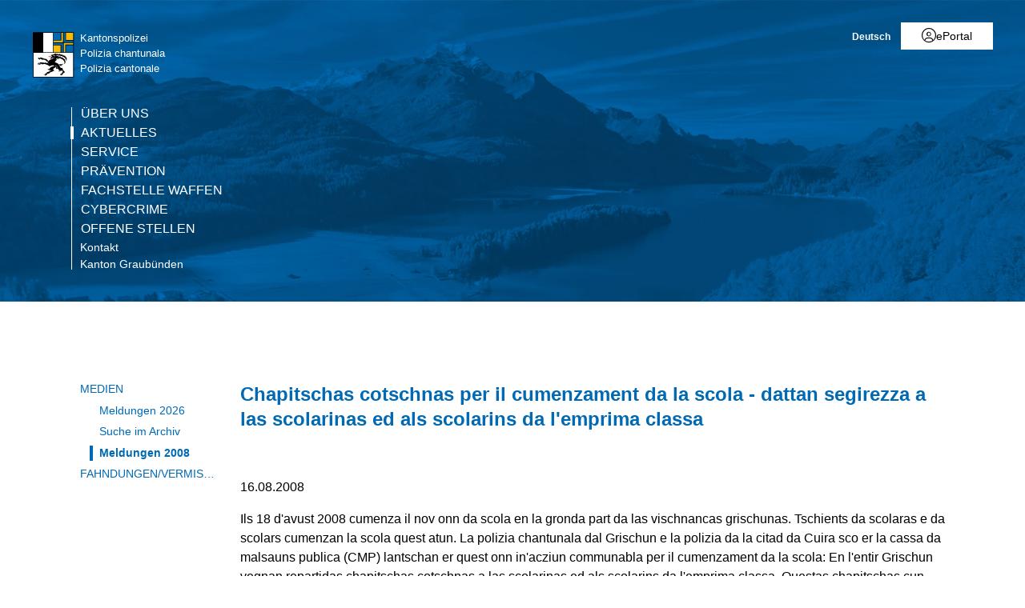

--- FILE ---
content_type: text/html; charset=utf-8
request_url: https://www.gr.ch/DE/institutionen/verwaltung/djsg/kapo/aktuelles/medien/2008/Seiten/DE_10364.aspx?mobilemenu=1
body_size: 2759
content:
<div id="ctl00_MobileNavigation" class="root">
	<ul class="multiChild"><li class="item1 category firstchild"><a href="/DE/institutionen/verwaltung/djsg/kapo/ueberuns/Seiten/default.aspx">Über uns</a><ul class="multiChild"><li class="item1 category firstchild"><a href="/DE/institutionen/verwaltung/djsg/kapo/ueberuns/regionenpolizei/Seiten/default.aspx">Regionenpolizei</a></li><li class="item2 category alternating"><a href="/DE/institutionen/verwaltung/djsg/kapo/ueberuns/verkehrspolizei/Seiten/start_vp.aspx">Verkehrspolizei</a></li><li class="item3 category"><a href="/DE/institutionen/verwaltung/djsg/kapo/ueberuns/kriminalpolizei/Seiten/default.aspx">Kriminalpolizei</a><ul class="multiChild"><li class="item1 category firstchild"><a href="/DE/institutionen/verwaltung/djsg/kapo/ueberuns/kriminalpolizei/spezialdienste/Seiten/default.aspx">Spezialdienste</a></li><li class="item2 category alternating"><a href="/DE/institutionen/verwaltung/djsg/kapo/ueberuns/kriminalpolizei/fahndung/Seiten/default.aspx">Fahndung</a></li><li class="item3 category"><a href="/DE/institutionen/verwaltung/djsg/kapo/ueberuns/kriminalpolizei/nachrichtendienst/Seiten/default.aspx">Kantonaler Nachrichtendienst</a></li><li class="item4 category alternating lastchild"><a href="/DE/institutionen/verwaltung/djsg/kapo/ueberuns/kriminalpolizei/kriminaltechnik/Seiten/default.aspx">Kriminaltechnik</a></li></ul></li><li class="item4 category alternating"><a href="/DE/institutionen/verwaltung/djsg/kapo/ueberuns/sicherheitspolizei/Seiten/default.aspx">Sicherheitspolizei</a><ul class="multiChild"><li class="item1 category firstchild"><a href="/DE/institutionen/verwaltung/djsg/kapo/ueberuns/sicherheitspolizei/alpinpolizei/Seiten/default.aspx">Alpinpolizei</a></li><li class="item2 category alternating"><a href="/DE/institutionen/verwaltung/djsg/kapo/ueberuns/sicherheitspolizei/diensthundegruppe/Seiten/start_dhg.aspx">Diensthundegruppe</a></li><li class="item3 category"><a href="/DE/institutionen/verwaltung/djsg/kapo/ueberuns/sicherheitspolizei/intervention/Seiten/default.aspx">Intervention</a></li><li class="item4 category alternating"><a href="/DE/institutionen/verwaltung/djsg/kapo/ueberuns/sicherheitspolizei/ordnungsdienst/Seiten/default.aspx">Ordnungsdienst</a></li><li class="item5 category"><a href="/DE/institutionen/verwaltung/djsg/kapo/ueberuns/sicherheitspolizei/polizeiflugdienst/Seiten/default.aspx">Polizeiflugdienst</a></li><li class="item6 category alternating lastchild"><a href="/DE/institutionen/verwaltung/djsg/kapo/ueberuns/sicherheitspolizei/verhandlungsgruppe/Seiten/default.aspx">Verhandlungsgruppe</a></li></ul></li><li class="item5 category"><a href="/DE/institutionen/verwaltung/djsg/kapo/ueberuns/kommandoabteilung/Seiten/kommando.aspx">Kommandoabteilung</a></li><li class="item6 category alternating"><a href="/DE/institutionen/verwaltung/djsg/kapo/ueberuns/personelles/Seiten/default.aspx">HR-Management</a><ul class="oneChild"><li class="item1 category firstchild lastchild"><a href="/DE/institutionen/verwaltung/djsg/kapo/ueberuns/personelles/polizeiberuf/Seiten/default.aspx">Polizeiberuf</a></li></ul></li><li class="item7 category"><a href="/DE/institutionen/verwaltung/djsg/kapo/ueberuns/logistik/Seiten/default.aspx">Logistik und Technik</a><ul class="multiChild"><li class="item1 category firstchild"><a href="/DE/institutionen/verwaltung/djsg/kapo/ueberuns/logistik/logistik/Seiten/start_logistik.aspx">Logistik</a></li><li class="item2 category alternating"><a href="/DE/institutionen/verwaltung/djsg/kapo/ueberuns/logistik/ict/Seiten/default.aspx">ICT</a></li><li class="item3 category"><a href="/DE/institutionen/verwaltung/djsg/kapo/ueberuns/logistik/funk/Seiten/default.aspx">Kompetenzzentrum Funk</a></li><li class="item4 category alternating"><a href="/DE/institutionen/verwaltung/djsg/kapo/ueberuns/logistik/infra_bauten/Seiten/default.aspx">Infrastruktur und Bauten</a></li><li class="item5 category lastchild"><a href="/DE/institutionen/verwaltung/djsg/kapo/ueberuns/logistik/finanzen_controlling/Seiten/default.aspx">Finanzen und Controlling</a></li></ul></li><li class="item8 category alternating"><a href="/DE/institutionen/verwaltung/djsg/kapo/ueberuns/komm_praevention/Seiten/default.aspx">Kommunikation / Prävention</a></li><li class="item9 category"><a href="/DE/institutionen/verwaltung/djsg/kapo/ueberuns/Seiten/kbm.aspx">Bedrohungsmanagement (KBM)</a></li><li class="item10 category alternating lastchild"><a href="/DE/institutionen/verwaltung/djsg/kapo/ueberuns/standort/Seiten/StandortundAdresse.aspx">Standorte</a><ul class="multiChild"><li class="item1 category firstchild"><a href="/DE/institutionen/verwaltung/djsg/kapo/ueberuns/standort/Seiten/PSP_Klosters.aspx">Polizeistützpunkt Klosters</a></li><li class="item2 category alternating"><a href="/DE/institutionen/verwaltung/djsg/kapo/ueberuns/standort/Seiten/PSP_Schiers.aspx">Polizeistützpunkt Schiers</a></li><li class="item3 category"><a href="/DE/institutionen/verwaltung/djsg/kapo/ueberuns/standort/Seiten/PSP_Tiefencastel.aspx">Polizeistützpunkt Tiefencastel</a></li><li class="item4 category alternating"><a href="/DE/institutionen/verwaltung/djsg/kapo/ueberuns/standort/Seiten/PSP_Savognin.aspx">Polizeistützpunkt Savognin</a></li><li class="item5 category"><a href="/DE/institutionen/verwaltung/djsg/kapo/ueberuns/standort/Seiten/PSP_Lenzerheide.aspx">Polizeistützpunkt Lenzerheide</a></li><li class="item6 category alternating"><a href="/DE/institutionen/verwaltung/djsg/kapo/ueberuns/standort/Seiten/VSP_Davos.aspx">Verkehrsstützpunkt Davos</a></li><li class="item7 category"><a href="/DE/institutionen/verwaltung/djsg/kapo/ueberuns/standort/Seiten/PSP_Samnaun.aspx">Polizeistützpunkt Samnaun</a></li><li class="item8 category alternating"><a href="/DE/institutionen/verwaltung/djsg/kapo/ueberuns/standort/Seiten/PSP_ValMuestair.aspx">Polizeistützpunkt Val Müstair</a></li><li class="item9 category"><a href="/DE/institutionen/verwaltung/djsg/kapo/ueberuns/standort/Seiten/CCVP_Mesolcina.aspx">Schwerverkehr</a></li><li class="item10 category alternating"><a href="/DE/institutionen/verwaltung/djsg/kapo/ueberuns/standort/Seiten/PSP_Mesocco.aspx">Polizeistützpunkt Mesocco</a></li><li class="item11 category"><a href="/DE/institutionen/verwaltung/djsg/kapo/ueberuns/standort/Seiten/PSP_Roveredo.aspx">Polizeistützpunkt Roveredo</a></li><li class="item12 category alternating"><a href="/DE/institutionen/verwaltung/djsg/kapo/ueberuns/standort/Seiten/PSP_Sufers.aspx">Polizeistützpunkt Sufers</a></li><li class="item13 category"><a href="/DE/institutionen/verwaltung/djsg/kapo/ueberuns/standort/Seiten/VSP_SanBernardino.aspx">Verkehrsstützpunkt Sud - San Bernardino</a></li><li class="item14 category alternating"><a href="/DE/institutionen/verwaltung/djsg/kapo/ueberuns/standort/Seiten/PSP_Arosa.aspx">Polizeistützpunkt Arosa</a></li><li class="item15 category"><a href="/DE/institutionen/verwaltung/djsg/kapo/ueberuns/standort/Seiten/PSP_Disentis.aspx">Polizeistützpunkt Disentis</a></li><li class="item16 category alternating"><a href="/DE/institutionen/verwaltung/djsg/kapo/ueberuns/standort/Seiten/PSP_Flims.aspx">Polizeistützpunkt Flims</a></li><li class="item17 category"><a href="/DE/institutionen/verwaltung/djsg/kapo/ueberuns/standort/Seiten/PSP_Ilanz.aspx">Polizeistützpunkt Ilanz</a></li><li class="item18 category alternating"><a href="/DE/institutionen/verwaltung/djsg/kapo/ueberuns/standort/Seiten/PSP_Landquart.aspx">Polizeistützpunkt Landquart</a></li><li class="item19 category"><a href="/DE/institutionen/verwaltung/djsg/kapo/ueberuns/standort/Seiten/PSP_Thusis.aspx">Polizeistützpunkt Thusis</a></li><li class="item20 category alternating"><a href="/DE/institutionen/verwaltung/djsg/kapo/ueberuns/standort/Seiten/VSP_Chur.aspx">Verkehrsstützpunkt Nord - Chur</a></li><li class="item21 category"><a href="/DE/institutionen/verwaltung/djsg/kapo/ueberuns/standort/Seiten/VSP_Thusis.aspx">Verkehrsstützpunkt Nord - Thusis</a></li><li class="item22 category alternating"><a href="/DE/institutionen/verwaltung/djsg/kapo/ueberuns/standort/Seiten/PSP_Castasegna.aspx">Polizeistützpunkt Castasegna</a></li><li class="item23 category"><a href="/DE/institutionen/verwaltung/djsg/kapo/ueberuns/standort/Seiten/PSP_Poschiavo.aspx">Polizeistützpunkt Poschiavo</a></li><li class="item24 category alternating"><a href="/DE/institutionen/verwaltung/djsg/kapo/ueberuns/standort/Seiten/PSP_Samedan.aspx">Polizeistützpunkt Samedan</a></li><li class="item25 category"><a href="/DE/institutionen/verwaltung/djsg/kapo/ueberuns/standort/Seiten/PSP_Scuol.aspx">Polizeistützpunkt Scuol</a></li><li class="item26 category alternating"><a href="/DE/institutionen/verwaltung/djsg/kapo/ueberuns/standort/Seiten/PSP_Zernez.aspx">Polizeistützpunkt Zernez</a></li><li class="item27 category"><a href="/DE/institutionen/verwaltung/djsg/kapo/ueberuns/standort/Seiten/KSP_Engiadina.aspx">Kriminalstützpunkt Engiadina - St. Moritz</a></li><li class="item28 category alternating"><a href="/DE/institutionen/verwaltung/djsg/kapo/ueberuns/standort/Seiten/PSP_Davos.aspx">Polizeistützpunkt Davos</a></li><li class="item29 category"><a href="/DE/institutionen/verwaltung/djsg/kapo/ueberuns/standort/Seiten/SVKZ_Unterrealta.aspx">Schwerverkehrskontrollzentrum Unterrealta</a></li><li class="item30 category alternating"><a href="/DE/institutionen/verwaltung/djsg/kapo/ueberuns/standort/Seiten/FahndungChur.aspx">Fahndung Chur</a></li><li class="item31 category lastchild"><a href="/DE/institutionen/verwaltung/djsg/kapo/ueberuns/standort/Seiten/Polizeikommando.aspx">Polizeikommando</a></li></ul></li></ul></li><li class="item2 category alternating selected"><a href="/DE/institutionen/verwaltung/djsg/kapo/aktuelles/Seiten/skip.aspx">Aktuelles</a><ul class="multiChild"><li class="item1 category selected firstchild"><a href="/DE/institutionen/verwaltung/djsg/kapo/aktuelles/medien/Seiten/uebersicht.aspx">Medien</a><ul class="multiChild"><li class="item1 category firstchild"><a href="/DE/institutionen/verwaltung/djsg/kapo/aktuelles/medien/2026/Seiten/Index2026.aspx">Meldungen 2026</a></li><li class="item2 category alternating selected lastchild"><a href="/DE/institutionen/verwaltung/djsg/kapo/aktuelles/medien/Seiten/suchen.aspx">Suche im Archiv</a></li></ul></li><li class="item2 category alternating lastchild"><a href="/DE/institutionen/verwaltung/djsg/kapo/aktuelles/fahndungen/Seiten/default.aspx">Fahndungen/Vermisste</a></li></ul></li><li class="item3 category"><a href="/DE/institutionen/verwaltung/djsg/kapo/service/Seiten/default.aspx">Service</a><ul class="multiChild"><li class="item1 category firstchild"><a href="/DE/institutionen/verwaltung/djsg/kapo/service/online/Seiten/uml.aspx">Online-Schalter</a><ul class="oneChild"><li class="item1 category firstchild lastchild"><a href="/DE/institutionen/verwaltung/djsg/kapo/service/online/Seiten/Online-Schalter.aspx">Online-Schalter</a></li></ul></li><li class="item2 category alternating"><a href="/DE/institutionen/verwaltung/djsg/kapo/service/reglementeundgesetze/Seiten/default.aspx">Reglemente / Gesetze</a></li><li class="item3 category"><a href="/DE/institutionen/verwaltung/djsg/kapo/service/feuerwerk/Seiten/default.aspx">Feuerwerk</a></li><li class="item4 category alternating"><a href="/DE/institutionen/verwaltung/djsg/kapo/service/transportbegleitungen/Seiten/default.aspx">Transportbegleitungen</a></li><li class="item5 category"><a href="/DE/institutionen/verwaltung/djsg/kapo/service/formulare/Seiten/default.aspx">Formulare</a></li><li class="item6 category alternating"><a href="/DE/institutionen/verwaltung/djsg/kapo/service/statistik/Seiten/default.aspx">Statistik</a></li><li class="item7 category lastchild"><a href="/DE/institutionen/verwaltung/djsg/kapo/service/polizeimuseum/Seiten/default.aspx">Polizeimuseum</a></li></ul></li><li class="item4 category alternating"><a href="/DE/institutionen/verwaltung/djsg/kapo/praevention/Seiten/start_praevention.aspx">Prävention</a><ul class="multiChild"><li class="item1 category firstchild"><a href="/DE/institutionen/verwaltung/djsg/kapo/praevention/verkehrspr%c3%a4vention/Seiten/start_verkehrspraevention.aspx">Verkehrsprävention</a></li><li class="item2 category alternating"><a href="/DE/institutionen/verwaltung/djsg/kapo/praevention/kriminalpr%c3%a4vention/Seiten/start_kriminalpraevention.aspx">Kriminalprävention</a></li><li class="item3 category"><a href="/DE/institutionen/verwaltung/djsg/kapo/praevention/jugendpr%c3%a4vention/Seiten/start_jugendpraevention.aspx">Jugendprävention</a></li><li class="item4 category alternating"><a href="/DE/institutionen/verwaltung/djsg/kapo/praevention/motorradunfallpraevention/Seiten/start_vu_moto.aspx">Motorradunfallprävention</a></li><li class="item5 category"><a href="/DE/institutionen/verwaltung/djsg/kapo/praevention/ueber_uns/Seiten/start_wir.aspx">Über uns</a></li><li class="item6 category alternating lastchild"><a href="/DE/institutionen/verwaltung/djsg/kapo/praevention/termine_agenda_aktuelles/Seiten/start_aktuelles.aspx">Aktuelles - Termine/Agenda</a></li></ul></li><li class="item5 category"><a href="/DE/institutionen/verwaltung/djsg/kapo/fd_waffen/Seiten/start.aspx">Fachstelle Waffen</a><ul class="multiChild"><li class="item1 category firstchild"><a href="/DE/institutionen/verwaltung/djsg/kapo/fd_waffen/news/Seiten/default.aspx">Aktuelles Waffen</a></li><li class="item2 category alternating"><a href="/DE/institutionen/verwaltung/djsg/kapo/fd_waffen/waffenerwerb/Seiten/default.aspx">Waffenerwerb</a></li><li class="item3 category"><a href="/DE/institutionen/verwaltung/djsg/kapo/fd_waffen/meld_waffen/Seiten/default.aspx">Meldepflichtige Waffen</a></li><li class="item4 category alternating"><a href="/DE/institutionen/verwaltung/djsg/kapo/fd_waffen/bew_waffen/Seiten/default.aspx">Bewilligungspflichtige Waffen</a></li><li class="item5 category"><a href="/DE/institutionen/verwaltung/djsg/kapo/fd_waffen/ges_form/Seiten/default.aspx">Gesuche und Formulare</a></li><li class="item6 category alternating"><a href="/DE/institutionen/verwaltung/djsg/kapo/fd_waffen/abgabe_waffen_munition/Seiten/default.aspx">Freiwillige Abgabe von Waffen und Munition</a></li><li class="item7 category"><a href="/DE/institutionen/verwaltung/djsg/kapo/fd_waffen/eu_pass/Seiten/default.aspx">Europäischer Feuerwaffenpass</a></li><li class="item8 category alternating lastchild"><a href="/DE/institutionen/verwaltung/djsg/kapo/fd_waffen/faq_waffen/Seiten/default.aspx">FAQ's</a></li></ul></li><li class="item6 category alternating"><a href="/DE/institutionen/verwaltung/djsg/kapo/cybercrime/Seiten/welcome_cyc.aspx">Cybercrime</a><ul class="multiChild"><li class="item1 category firstchild"><a href="/DE/institutionen/verwaltung/djsg/kapo/cybercrime/cyc_aktuelles/Seiten/default.aspx">Cybercrime Aktuelles</a></li><li class="item2 category alternating"><a href="/DE/institutionen/verwaltung/djsg/kapo/cybercrime/sicherheit/Seiten/default.aspx">Tipps zur Cybersicherheit</a></li><li class="item3 category"><a href="/DE/institutionen/verwaltung/djsg/kapo/cybercrime/links/Seiten/default.aspx">Informationen / Links</a></li><li class="item4 category alternating"><a href="/DE/institutionen/verwaltung/djsg/kapo/cybercrime/CYC_QA/Seiten/default.aspx">Q&A</a></li><li class="item5 category lastchild"><a href="/DE/institutionen/verwaltung/djsg/kapo/cybercrime/cyc_team/Seiten/default.aspx">Über uns</a></li></ul></li><li class="item7 category lastchild"><a href="/DE/institutionen/verwaltung/djsg/kapo/stellen/Seiten/stellen.aspx">Offene Stellen</a></li><li class="meta-navigation"><a class="home" href="https://www.gr.ch/de">Kanton Graubünden</a></li></ul>
</div><!-- Gerendert mit Cacheprofil:Öffentliches Internet (vollständig anonym) bei: 2026-01-23T22:07:59 -->